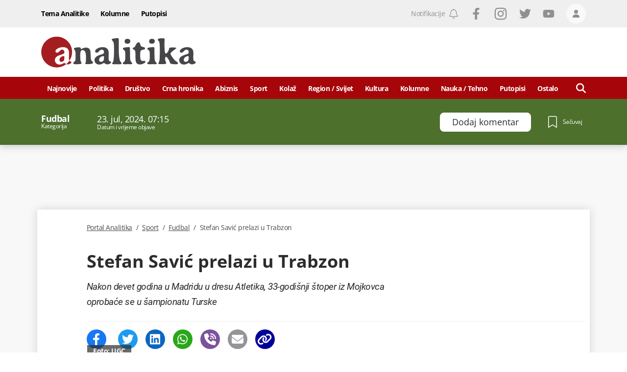

--- FILE ---
content_type: text/html; charset=utf-8
request_url: https://www.google.com/recaptcha/api2/anchor?ar=1&k=6LccJP0UAAAAAH4UFFG_nW_8ouooNCkBYTWHkUb6&co=aHR0cHM6Ly93d3cucG9ydGFsYW5hbGl0aWthLm1lOjQ0Mw..&hl=en&v=N67nZn4AqZkNcbeMu4prBgzg&size=invisible&anchor-ms=20000&execute-ms=30000&cb=fraz1oe8ysjr
body_size: 48828
content:
<!DOCTYPE HTML><html dir="ltr" lang="en"><head><meta http-equiv="Content-Type" content="text/html; charset=UTF-8">
<meta http-equiv="X-UA-Compatible" content="IE=edge">
<title>reCAPTCHA</title>
<style type="text/css">
/* cyrillic-ext */
@font-face {
  font-family: 'Roboto';
  font-style: normal;
  font-weight: 400;
  font-stretch: 100%;
  src: url(//fonts.gstatic.com/s/roboto/v48/KFO7CnqEu92Fr1ME7kSn66aGLdTylUAMa3GUBHMdazTgWw.woff2) format('woff2');
  unicode-range: U+0460-052F, U+1C80-1C8A, U+20B4, U+2DE0-2DFF, U+A640-A69F, U+FE2E-FE2F;
}
/* cyrillic */
@font-face {
  font-family: 'Roboto';
  font-style: normal;
  font-weight: 400;
  font-stretch: 100%;
  src: url(//fonts.gstatic.com/s/roboto/v48/KFO7CnqEu92Fr1ME7kSn66aGLdTylUAMa3iUBHMdazTgWw.woff2) format('woff2');
  unicode-range: U+0301, U+0400-045F, U+0490-0491, U+04B0-04B1, U+2116;
}
/* greek-ext */
@font-face {
  font-family: 'Roboto';
  font-style: normal;
  font-weight: 400;
  font-stretch: 100%;
  src: url(//fonts.gstatic.com/s/roboto/v48/KFO7CnqEu92Fr1ME7kSn66aGLdTylUAMa3CUBHMdazTgWw.woff2) format('woff2');
  unicode-range: U+1F00-1FFF;
}
/* greek */
@font-face {
  font-family: 'Roboto';
  font-style: normal;
  font-weight: 400;
  font-stretch: 100%;
  src: url(//fonts.gstatic.com/s/roboto/v48/KFO7CnqEu92Fr1ME7kSn66aGLdTylUAMa3-UBHMdazTgWw.woff2) format('woff2');
  unicode-range: U+0370-0377, U+037A-037F, U+0384-038A, U+038C, U+038E-03A1, U+03A3-03FF;
}
/* math */
@font-face {
  font-family: 'Roboto';
  font-style: normal;
  font-weight: 400;
  font-stretch: 100%;
  src: url(//fonts.gstatic.com/s/roboto/v48/KFO7CnqEu92Fr1ME7kSn66aGLdTylUAMawCUBHMdazTgWw.woff2) format('woff2');
  unicode-range: U+0302-0303, U+0305, U+0307-0308, U+0310, U+0312, U+0315, U+031A, U+0326-0327, U+032C, U+032F-0330, U+0332-0333, U+0338, U+033A, U+0346, U+034D, U+0391-03A1, U+03A3-03A9, U+03B1-03C9, U+03D1, U+03D5-03D6, U+03F0-03F1, U+03F4-03F5, U+2016-2017, U+2034-2038, U+203C, U+2040, U+2043, U+2047, U+2050, U+2057, U+205F, U+2070-2071, U+2074-208E, U+2090-209C, U+20D0-20DC, U+20E1, U+20E5-20EF, U+2100-2112, U+2114-2115, U+2117-2121, U+2123-214F, U+2190, U+2192, U+2194-21AE, U+21B0-21E5, U+21F1-21F2, U+21F4-2211, U+2213-2214, U+2216-22FF, U+2308-230B, U+2310, U+2319, U+231C-2321, U+2336-237A, U+237C, U+2395, U+239B-23B7, U+23D0, U+23DC-23E1, U+2474-2475, U+25AF, U+25B3, U+25B7, U+25BD, U+25C1, U+25CA, U+25CC, U+25FB, U+266D-266F, U+27C0-27FF, U+2900-2AFF, U+2B0E-2B11, U+2B30-2B4C, U+2BFE, U+3030, U+FF5B, U+FF5D, U+1D400-1D7FF, U+1EE00-1EEFF;
}
/* symbols */
@font-face {
  font-family: 'Roboto';
  font-style: normal;
  font-weight: 400;
  font-stretch: 100%;
  src: url(//fonts.gstatic.com/s/roboto/v48/KFO7CnqEu92Fr1ME7kSn66aGLdTylUAMaxKUBHMdazTgWw.woff2) format('woff2');
  unicode-range: U+0001-000C, U+000E-001F, U+007F-009F, U+20DD-20E0, U+20E2-20E4, U+2150-218F, U+2190, U+2192, U+2194-2199, U+21AF, U+21E6-21F0, U+21F3, U+2218-2219, U+2299, U+22C4-22C6, U+2300-243F, U+2440-244A, U+2460-24FF, U+25A0-27BF, U+2800-28FF, U+2921-2922, U+2981, U+29BF, U+29EB, U+2B00-2BFF, U+4DC0-4DFF, U+FFF9-FFFB, U+10140-1018E, U+10190-1019C, U+101A0, U+101D0-101FD, U+102E0-102FB, U+10E60-10E7E, U+1D2C0-1D2D3, U+1D2E0-1D37F, U+1F000-1F0FF, U+1F100-1F1AD, U+1F1E6-1F1FF, U+1F30D-1F30F, U+1F315, U+1F31C, U+1F31E, U+1F320-1F32C, U+1F336, U+1F378, U+1F37D, U+1F382, U+1F393-1F39F, U+1F3A7-1F3A8, U+1F3AC-1F3AF, U+1F3C2, U+1F3C4-1F3C6, U+1F3CA-1F3CE, U+1F3D4-1F3E0, U+1F3ED, U+1F3F1-1F3F3, U+1F3F5-1F3F7, U+1F408, U+1F415, U+1F41F, U+1F426, U+1F43F, U+1F441-1F442, U+1F444, U+1F446-1F449, U+1F44C-1F44E, U+1F453, U+1F46A, U+1F47D, U+1F4A3, U+1F4B0, U+1F4B3, U+1F4B9, U+1F4BB, U+1F4BF, U+1F4C8-1F4CB, U+1F4D6, U+1F4DA, U+1F4DF, U+1F4E3-1F4E6, U+1F4EA-1F4ED, U+1F4F7, U+1F4F9-1F4FB, U+1F4FD-1F4FE, U+1F503, U+1F507-1F50B, U+1F50D, U+1F512-1F513, U+1F53E-1F54A, U+1F54F-1F5FA, U+1F610, U+1F650-1F67F, U+1F687, U+1F68D, U+1F691, U+1F694, U+1F698, U+1F6AD, U+1F6B2, U+1F6B9-1F6BA, U+1F6BC, U+1F6C6-1F6CF, U+1F6D3-1F6D7, U+1F6E0-1F6EA, U+1F6F0-1F6F3, U+1F6F7-1F6FC, U+1F700-1F7FF, U+1F800-1F80B, U+1F810-1F847, U+1F850-1F859, U+1F860-1F887, U+1F890-1F8AD, U+1F8B0-1F8BB, U+1F8C0-1F8C1, U+1F900-1F90B, U+1F93B, U+1F946, U+1F984, U+1F996, U+1F9E9, U+1FA00-1FA6F, U+1FA70-1FA7C, U+1FA80-1FA89, U+1FA8F-1FAC6, U+1FACE-1FADC, U+1FADF-1FAE9, U+1FAF0-1FAF8, U+1FB00-1FBFF;
}
/* vietnamese */
@font-face {
  font-family: 'Roboto';
  font-style: normal;
  font-weight: 400;
  font-stretch: 100%;
  src: url(//fonts.gstatic.com/s/roboto/v48/KFO7CnqEu92Fr1ME7kSn66aGLdTylUAMa3OUBHMdazTgWw.woff2) format('woff2');
  unicode-range: U+0102-0103, U+0110-0111, U+0128-0129, U+0168-0169, U+01A0-01A1, U+01AF-01B0, U+0300-0301, U+0303-0304, U+0308-0309, U+0323, U+0329, U+1EA0-1EF9, U+20AB;
}
/* latin-ext */
@font-face {
  font-family: 'Roboto';
  font-style: normal;
  font-weight: 400;
  font-stretch: 100%;
  src: url(//fonts.gstatic.com/s/roboto/v48/KFO7CnqEu92Fr1ME7kSn66aGLdTylUAMa3KUBHMdazTgWw.woff2) format('woff2');
  unicode-range: U+0100-02BA, U+02BD-02C5, U+02C7-02CC, U+02CE-02D7, U+02DD-02FF, U+0304, U+0308, U+0329, U+1D00-1DBF, U+1E00-1E9F, U+1EF2-1EFF, U+2020, U+20A0-20AB, U+20AD-20C0, U+2113, U+2C60-2C7F, U+A720-A7FF;
}
/* latin */
@font-face {
  font-family: 'Roboto';
  font-style: normal;
  font-weight: 400;
  font-stretch: 100%;
  src: url(//fonts.gstatic.com/s/roboto/v48/KFO7CnqEu92Fr1ME7kSn66aGLdTylUAMa3yUBHMdazQ.woff2) format('woff2');
  unicode-range: U+0000-00FF, U+0131, U+0152-0153, U+02BB-02BC, U+02C6, U+02DA, U+02DC, U+0304, U+0308, U+0329, U+2000-206F, U+20AC, U+2122, U+2191, U+2193, U+2212, U+2215, U+FEFF, U+FFFD;
}
/* cyrillic-ext */
@font-face {
  font-family: 'Roboto';
  font-style: normal;
  font-weight: 500;
  font-stretch: 100%;
  src: url(//fonts.gstatic.com/s/roboto/v48/KFO7CnqEu92Fr1ME7kSn66aGLdTylUAMa3GUBHMdazTgWw.woff2) format('woff2');
  unicode-range: U+0460-052F, U+1C80-1C8A, U+20B4, U+2DE0-2DFF, U+A640-A69F, U+FE2E-FE2F;
}
/* cyrillic */
@font-face {
  font-family: 'Roboto';
  font-style: normal;
  font-weight: 500;
  font-stretch: 100%;
  src: url(//fonts.gstatic.com/s/roboto/v48/KFO7CnqEu92Fr1ME7kSn66aGLdTylUAMa3iUBHMdazTgWw.woff2) format('woff2');
  unicode-range: U+0301, U+0400-045F, U+0490-0491, U+04B0-04B1, U+2116;
}
/* greek-ext */
@font-face {
  font-family: 'Roboto';
  font-style: normal;
  font-weight: 500;
  font-stretch: 100%;
  src: url(//fonts.gstatic.com/s/roboto/v48/KFO7CnqEu92Fr1ME7kSn66aGLdTylUAMa3CUBHMdazTgWw.woff2) format('woff2');
  unicode-range: U+1F00-1FFF;
}
/* greek */
@font-face {
  font-family: 'Roboto';
  font-style: normal;
  font-weight: 500;
  font-stretch: 100%;
  src: url(//fonts.gstatic.com/s/roboto/v48/KFO7CnqEu92Fr1ME7kSn66aGLdTylUAMa3-UBHMdazTgWw.woff2) format('woff2');
  unicode-range: U+0370-0377, U+037A-037F, U+0384-038A, U+038C, U+038E-03A1, U+03A3-03FF;
}
/* math */
@font-face {
  font-family: 'Roboto';
  font-style: normal;
  font-weight: 500;
  font-stretch: 100%;
  src: url(//fonts.gstatic.com/s/roboto/v48/KFO7CnqEu92Fr1ME7kSn66aGLdTylUAMawCUBHMdazTgWw.woff2) format('woff2');
  unicode-range: U+0302-0303, U+0305, U+0307-0308, U+0310, U+0312, U+0315, U+031A, U+0326-0327, U+032C, U+032F-0330, U+0332-0333, U+0338, U+033A, U+0346, U+034D, U+0391-03A1, U+03A3-03A9, U+03B1-03C9, U+03D1, U+03D5-03D6, U+03F0-03F1, U+03F4-03F5, U+2016-2017, U+2034-2038, U+203C, U+2040, U+2043, U+2047, U+2050, U+2057, U+205F, U+2070-2071, U+2074-208E, U+2090-209C, U+20D0-20DC, U+20E1, U+20E5-20EF, U+2100-2112, U+2114-2115, U+2117-2121, U+2123-214F, U+2190, U+2192, U+2194-21AE, U+21B0-21E5, U+21F1-21F2, U+21F4-2211, U+2213-2214, U+2216-22FF, U+2308-230B, U+2310, U+2319, U+231C-2321, U+2336-237A, U+237C, U+2395, U+239B-23B7, U+23D0, U+23DC-23E1, U+2474-2475, U+25AF, U+25B3, U+25B7, U+25BD, U+25C1, U+25CA, U+25CC, U+25FB, U+266D-266F, U+27C0-27FF, U+2900-2AFF, U+2B0E-2B11, U+2B30-2B4C, U+2BFE, U+3030, U+FF5B, U+FF5D, U+1D400-1D7FF, U+1EE00-1EEFF;
}
/* symbols */
@font-face {
  font-family: 'Roboto';
  font-style: normal;
  font-weight: 500;
  font-stretch: 100%;
  src: url(//fonts.gstatic.com/s/roboto/v48/KFO7CnqEu92Fr1ME7kSn66aGLdTylUAMaxKUBHMdazTgWw.woff2) format('woff2');
  unicode-range: U+0001-000C, U+000E-001F, U+007F-009F, U+20DD-20E0, U+20E2-20E4, U+2150-218F, U+2190, U+2192, U+2194-2199, U+21AF, U+21E6-21F0, U+21F3, U+2218-2219, U+2299, U+22C4-22C6, U+2300-243F, U+2440-244A, U+2460-24FF, U+25A0-27BF, U+2800-28FF, U+2921-2922, U+2981, U+29BF, U+29EB, U+2B00-2BFF, U+4DC0-4DFF, U+FFF9-FFFB, U+10140-1018E, U+10190-1019C, U+101A0, U+101D0-101FD, U+102E0-102FB, U+10E60-10E7E, U+1D2C0-1D2D3, U+1D2E0-1D37F, U+1F000-1F0FF, U+1F100-1F1AD, U+1F1E6-1F1FF, U+1F30D-1F30F, U+1F315, U+1F31C, U+1F31E, U+1F320-1F32C, U+1F336, U+1F378, U+1F37D, U+1F382, U+1F393-1F39F, U+1F3A7-1F3A8, U+1F3AC-1F3AF, U+1F3C2, U+1F3C4-1F3C6, U+1F3CA-1F3CE, U+1F3D4-1F3E0, U+1F3ED, U+1F3F1-1F3F3, U+1F3F5-1F3F7, U+1F408, U+1F415, U+1F41F, U+1F426, U+1F43F, U+1F441-1F442, U+1F444, U+1F446-1F449, U+1F44C-1F44E, U+1F453, U+1F46A, U+1F47D, U+1F4A3, U+1F4B0, U+1F4B3, U+1F4B9, U+1F4BB, U+1F4BF, U+1F4C8-1F4CB, U+1F4D6, U+1F4DA, U+1F4DF, U+1F4E3-1F4E6, U+1F4EA-1F4ED, U+1F4F7, U+1F4F9-1F4FB, U+1F4FD-1F4FE, U+1F503, U+1F507-1F50B, U+1F50D, U+1F512-1F513, U+1F53E-1F54A, U+1F54F-1F5FA, U+1F610, U+1F650-1F67F, U+1F687, U+1F68D, U+1F691, U+1F694, U+1F698, U+1F6AD, U+1F6B2, U+1F6B9-1F6BA, U+1F6BC, U+1F6C6-1F6CF, U+1F6D3-1F6D7, U+1F6E0-1F6EA, U+1F6F0-1F6F3, U+1F6F7-1F6FC, U+1F700-1F7FF, U+1F800-1F80B, U+1F810-1F847, U+1F850-1F859, U+1F860-1F887, U+1F890-1F8AD, U+1F8B0-1F8BB, U+1F8C0-1F8C1, U+1F900-1F90B, U+1F93B, U+1F946, U+1F984, U+1F996, U+1F9E9, U+1FA00-1FA6F, U+1FA70-1FA7C, U+1FA80-1FA89, U+1FA8F-1FAC6, U+1FACE-1FADC, U+1FADF-1FAE9, U+1FAF0-1FAF8, U+1FB00-1FBFF;
}
/* vietnamese */
@font-face {
  font-family: 'Roboto';
  font-style: normal;
  font-weight: 500;
  font-stretch: 100%;
  src: url(//fonts.gstatic.com/s/roboto/v48/KFO7CnqEu92Fr1ME7kSn66aGLdTylUAMa3OUBHMdazTgWw.woff2) format('woff2');
  unicode-range: U+0102-0103, U+0110-0111, U+0128-0129, U+0168-0169, U+01A0-01A1, U+01AF-01B0, U+0300-0301, U+0303-0304, U+0308-0309, U+0323, U+0329, U+1EA0-1EF9, U+20AB;
}
/* latin-ext */
@font-face {
  font-family: 'Roboto';
  font-style: normal;
  font-weight: 500;
  font-stretch: 100%;
  src: url(//fonts.gstatic.com/s/roboto/v48/KFO7CnqEu92Fr1ME7kSn66aGLdTylUAMa3KUBHMdazTgWw.woff2) format('woff2');
  unicode-range: U+0100-02BA, U+02BD-02C5, U+02C7-02CC, U+02CE-02D7, U+02DD-02FF, U+0304, U+0308, U+0329, U+1D00-1DBF, U+1E00-1E9F, U+1EF2-1EFF, U+2020, U+20A0-20AB, U+20AD-20C0, U+2113, U+2C60-2C7F, U+A720-A7FF;
}
/* latin */
@font-face {
  font-family: 'Roboto';
  font-style: normal;
  font-weight: 500;
  font-stretch: 100%;
  src: url(//fonts.gstatic.com/s/roboto/v48/KFO7CnqEu92Fr1ME7kSn66aGLdTylUAMa3yUBHMdazQ.woff2) format('woff2');
  unicode-range: U+0000-00FF, U+0131, U+0152-0153, U+02BB-02BC, U+02C6, U+02DA, U+02DC, U+0304, U+0308, U+0329, U+2000-206F, U+20AC, U+2122, U+2191, U+2193, U+2212, U+2215, U+FEFF, U+FFFD;
}
/* cyrillic-ext */
@font-face {
  font-family: 'Roboto';
  font-style: normal;
  font-weight: 900;
  font-stretch: 100%;
  src: url(//fonts.gstatic.com/s/roboto/v48/KFO7CnqEu92Fr1ME7kSn66aGLdTylUAMa3GUBHMdazTgWw.woff2) format('woff2');
  unicode-range: U+0460-052F, U+1C80-1C8A, U+20B4, U+2DE0-2DFF, U+A640-A69F, U+FE2E-FE2F;
}
/* cyrillic */
@font-face {
  font-family: 'Roboto';
  font-style: normal;
  font-weight: 900;
  font-stretch: 100%;
  src: url(//fonts.gstatic.com/s/roboto/v48/KFO7CnqEu92Fr1ME7kSn66aGLdTylUAMa3iUBHMdazTgWw.woff2) format('woff2');
  unicode-range: U+0301, U+0400-045F, U+0490-0491, U+04B0-04B1, U+2116;
}
/* greek-ext */
@font-face {
  font-family: 'Roboto';
  font-style: normal;
  font-weight: 900;
  font-stretch: 100%;
  src: url(//fonts.gstatic.com/s/roboto/v48/KFO7CnqEu92Fr1ME7kSn66aGLdTylUAMa3CUBHMdazTgWw.woff2) format('woff2');
  unicode-range: U+1F00-1FFF;
}
/* greek */
@font-face {
  font-family: 'Roboto';
  font-style: normal;
  font-weight: 900;
  font-stretch: 100%;
  src: url(//fonts.gstatic.com/s/roboto/v48/KFO7CnqEu92Fr1ME7kSn66aGLdTylUAMa3-UBHMdazTgWw.woff2) format('woff2');
  unicode-range: U+0370-0377, U+037A-037F, U+0384-038A, U+038C, U+038E-03A1, U+03A3-03FF;
}
/* math */
@font-face {
  font-family: 'Roboto';
  font-style: normal;
  font-weight: 900;
  font-stretch: 100%;
  src: url(//fonts.gstatic.com/s/roboto/v48/KFO7CnqEu92Fr1ME7kSn66aGLdTylUAMawCUBHMdazTgWw.woff2) format('woff2');
  unicode-range: U+0302-0303, U+0305, U+0307-0308, U+0310, U+0312, U+0315, U+031A, U+0326-0327, U+032C, U+032F-0330, U+0332-0333, U+0338, U+033A, U+0346, U+034D, U+0391-03A1, U+03A3-03A9, U+03B1-03C9, U+03D1, U+03D5-03D6, U+03F0-03F1, U+03F4-03F5, U+2016-2017, U+2034-2038, U+203C, U+2040, U+2043, U+2047, U+2050, U+2057, U+205F, U+2070-2071, U+2074-208E, U+2090-209C, U+20D0-20DC, U+20E1, U+20E5-20EF, U+2100-2112, U+2114-2115, U+2117-2121, U+2123-214F, U+2190, U+2192, U+2194-21AE, U+21B0-21E5, U+21F1-21F2, U+21F4-2211, U+2213-2214, U+2216-22FF, U+2308-230B, U+2310, U+2319, U+231C-2321, U+2336-237A, U+237C, U+2395, U+239B-23B7, U+23D0, U+23DC-23E1, U+2474-2475, U+25AF, U+25B3, U+25B7, U+25BD, U+25C1, U+25CA, U+25CC, U+25FB, U+266D-266F, U+27C0-27FF, U+2900-2AFF, U+2B0E-2B11, U+2B30-2B4C, U+2BFE, U+3030, U+FF5B, U+FF5D, U+1D400-1D7FF, U+1EE00-1EEFF;
}
/* symbols */
@font-face {
  font-family: 'Roboto';
  font-style: normal;
  font-weight: 900;
  font-stretch: 100%;
  src: url(//fonts.gstatic.com/s/roboto/v48/KFO7CnqEu92Fr1ME7kSn66aGLdTylUAMaxKUBHMdazTgWw.woff2) format('woff2');
  unicode-range: U+0001-000C, U+000E-001F, U+007F-009F, U+20DD-20E0, U+20E2-20E4, U+2150-218F, U+2190, U+2192, U+2194-2199, U+21AF, U+21E6-21F0, U+21F3, U+2218-2219, U+2299, U+22C4-22C6, U+2300-243F, U+2440-244A, U+2460-24FF, U+25A0-27BF, U+2800-28FF, U+2921-2922, U+2981, U+29BF, U+29EB, U+2B00-2BFF, U+4DC0-4DFF, U+FFF9-FFFB, U+10140-1018E, U+10190-1019C, U+101A0, U+101D0-101FD, U+102E0-102FB, U+10E60-10E7E, U+1D2C0-1D2D3, U+1D2E0-1D37F, U+1F000-1F0FF, U+1F100-1F1AD, U+1F1E6-1F1FF, U+1F30D-1F30F, U+1F315, U+1F31C, U+1F31E, U+1F320-1F32C, U+1F336, U+1F378, U+1F37D, U+1F382, U+1F393-1F39F, U+1F3A7-1F3A8, U+1F3AC-1F3AF, U+1F3C2, U+1F3C4-1F3C6, U+1F3CA-1F3CE, U+1F3D4-1F3E0, U+1F3ED, U+1F3F1-1F3F3, U+1F3F5-1F3F7, U+1F408, U+1F415, U+1F41F, U+1F426, U+1F43F, U+1F441-1F442, U+1F444, U+1F446-1F449, U+1F44C-1F44E, U+1F453, U+1F46A, U+1F47D, U+1F4A3, U+1F4B0, U+1F4B3, U+1F4B9, U+1F4BB, U+1F4BF, U+1F4C8-1F4CB, U+1F4D6, U+1F4DA, U+1F4DF, U+1F4E3-1F4E6, U+1F4EA-1F4ED, U+1F4F7, U+1F4F9-1F4FB, U+1F4FD-1F4FE, U+1F503, U+1F507-1F50B, U+1F50D, U+1F512-1F513, U+1F53E-1F54A, U+1F54F-1F5FA, U+1F610, U+1F650-1F67F, U+1F687, U+1F68D, U+1F691, U+1F694, U+1F698, U+1F6AD, U+1F6B2, U+1F6B9-1F6BA, U+1F6BC, U+1F6C6-1F6CF, U+1F6D3-1F6D7, U+1F6E0-1F6EA, U+1F6F0-1F6F3, U+1F6F7-1F6FC, U+1F700-1F7FF, U+1F800-1F80B, U+1F810-1F847, U+1F850-1F859, U+1F860-1F887, U+1F890-1F8AD, U+1F8B0-1F8BB, U+1F8C0-1F8C1, U+1F900-1F90B, U+1F93B, U+1F946, U+1F984, U+1F996, U+1F9E9, U+1FA00-1FA6F, U+1FA70-1FA7C, U+1FA80-1FA89, U+1FA8F-1FAC6, U+1FACE-1FADC, U+1FADF-1FAE9, U+1FAF0-1FAF8, U+1FB00-1FBFF;
}
/* vietnamese */
@font-face {
  font-family: 'Roboto';
  font-style: normal;
  font-weight: 900;
  font-stretch: 100%;
  src: url(//fonts.gstatic.com/s/roboto/v48/KFO7CnqEu92Fr1ME7kSn66aGLdTylUAMa3OUBHMdazTgWw.woff2) format('woff2');
  unicode-range: U+0102-0103, U+0110-0111, U+0128-0129, U+0168-0169, U+01A0-01A1, U+01AF-01B0, U+0300-0301, U+0303-0304, U+0308-0309, U+0323, U+0329, U+1EA0-1EF9, U+20AB;
}
/* latin-ext */
@font-face {
  font-family: 'Roboto';
  font-style: normal;
  font-weight: 900;
  font-stretch: 100%;
  src: url(//fonts.gstatic.com/s/roboto/v48/KFO7CnqEu92Fr1ME7kSn66aGLdTylUAMa3KUBHMdazTgWw.woff2) format('woff2');
  unicode-range: U+0100-02BA, U+02BD-02C5, U+02C7-02CC, U+02CE-02D7, U+02DD-02FF, U+0304, U+0308, U+0329, U+1D00-1DBF, U+1E00-1E9F, U+1EF2-1EFF, U+2020, U+20A0-20AB, U+20AD-20C0, U+2113, U+2C60-2C7F, U+A720-A7FF;
}
/* latin */
@font-face {
  font-family: 'Roboto';
  font-style: normal;
  font-weight: 900;
  font-stretch: 100%;
  src: url(//fonts.gstatic.com/s/roboto/v48/KFO7CnqEu92Fr1ME7kSn66aGLdTylUAMa3yUBHMdazQ.woff2) format('woff2');
  unicode-range: U+0000-00FF, U+0131, U+0152-0153, U+02BB-02BC, U+02C6, U+02DA, U+02DC, U+0304, U+0308, U+0329, U+2000-206F, U+20AC, U+2122, U+2191, U+2193, U+2212, U+2215, U+FEFF, U+FFFD;
}

</style>
<link rel="stylesheet" type="text/css" href="https://www.gstatic.com/recaptcha/releases/N67nZn4AqZkNcbeMu4prBgzg/styles__ltr.css">
<script nonce="NWrr4yP3adT3SY2IORWtGw" type="text/javascript">window['__recaptcha_api'] = 'https://www.google.com/recaptcha/api2/';</script>
<script type="text/javascript" src="https://www.gstatic.com/recaptcha/releases/N67nZn4AqZkNcbeMu4prBgzg/recaptcha__en.js" nonce="NWrr4yP3adT3SY2IORWtGw">
      
    </script></head>
<body><div id="rc-anchor-alert" class="rc-anchor-alert"></div>
<input type="hidden" id="recaptcha-token" value="[base64]">
<script type="text/javascript" nonce="NWrr4yP3adT3SY2IORWtGw">
      recaptcha.anchor.Main.init("[\x22ainput\x22,[\x22bgdata\x22,\x22\x22,\[base64]/[base64]/[base64]/ZyhXLGgpOnEoW04sMjEsbF0sVywwKSxoKSxmYWxzZSxmYWxzZSl9Y2F0Y2goayl7RygzNTgsVyk/[base64]/[base64]/[base64]/[base64]/[base64]/[base64]/[base64]/bmV3IEJbT10oRFswXSk6dz09Mj9uZXcgQltPXShEWzBdLERbMV0pOnc9PTM/bmV3IEJbT10oRFswXSxEWzFdLERbMl0pOnc9PTQ/[base64]/[base64]/[base64]/[base64]/[base64]\\u003d\x22,\[base64]\\u003d\x22,\x22wrMXMMOyI8OYw5nDrGDCpsOEwqHDu1DDpD0pb8O4ScK2ScKhw5gZwpXDoic7FsO2w4nCglc+G8OtworDu8OQL8Knw53DlsO4w41pak9WwooHA8KNw5rDsiwgwqvDnnTCowLDtsKPw6kPZ8K8wp9SJjdFw53DpFdKTWUiZ8KXUcOkZBTChn/CqGsrICEUw7jChUIJI8KyH8O1ZC/DpU5TC8Ktw7MsRcOlwqVyfMKxwrTCg2YdQl9RHDsNFMK4w7TDrsKwfMKsw5lzw5HCvDTCpgJNw5/CjHrCjsKWwooNwrHDmnXCplJvwpgEw7TDvBMXwoQrw5/CrUvCvQ1FMW5QWTh5wq3Cp8OLIMKTfCABXMOTwp/CmsOsw4fCrsOTwrQ/PSnDgxUZw5AAR8OfwpHDsFzDncK3w5Qkw5HCgcKPaAHCtcKiw4XDuWkrOHXChMODwpZnCFlCdMOcw7TCgMOTGFoJwq/Cv8Oew7bCqMKlwrQhGMO7bcOaw4Mcw7jDnHx/dw5xFcOYbmHCv8OyZGB8w6DCksKZw553NQHCoh7Cq8OlKsOteRnCnzNqw5ggNlXDkMOaZMK5A0xaTMKDHFNDwrI8w77CnMOFQzTCt2pJw63DlsOTwrM6wp3DrsOWwpjDoVvDsRxJwrTCr8OYwpIHCW1lw6Fgw6YHw6PCtlNhaVHCqQbDiTh7Jhw/DcOOW2kAwq90fzx9XS/[base64]/[base64]/Di0kgw4pLCDIrUC9CwrFhw4LClQLDswHCjUt3w58mwpA3w4lvX8KoE1fDlkjDmsKYwo5HJHNowq/[base64]/CqsKhw4ATGsOeWWNcUi3Dq8OFwppHLEvCiMKIwrwPTTVYwr0ID0rDowfCgXIcwoDDs3XClsKPMMKiw78Lw5YCBTYueCtEw7XDqwlhw43CgC7CqTRdRz3CtcO9bF3Cp8ORasOWwrI+wr/CuEdtwqIswqsIw5XCm8OzXU3CosKNw5TDshTDsMOZw4/DvsK6QcKPw6DCugMsAsO8w6BLLk43wqjDrhfDnw0jJE7CkCfDrQwBIMOUAikKwqUjw4Nlwq/[base64]/Dr1rDhsK0RDzDrUkhw5XCs8OCwqfCiXNMwr1qAm/DnHR3w7zCkMKVGsOScwE0BF/DpRPCtMOgwrzDvsOpwpPDn8O0woNgw4nDpsO+QQZiwpNOwrfCsn/[base64]/YMOqwosvKcOzwoonw4R/bcKpdHY3B8KRNsK3Un4Cw5Z5X33DlcO5G8KRw47CijrDkEjCo8Ogw6zDpnJgTMOmw6XCl8OhRsOiwpZXwoTDncO8QsK/ZsOfw4DDhMObAGAnw7ooHcKrM8Ogw5fDscKZLBRcZsKgbcO6w48YwpTDicOYHMKOX8K0Im3DqcKbwrxwbMKtABZIO8O9w41zwoAJccOOH8OawqpMwoYgw7bDqsOSSi7DocOIwrk9OBLDpsOQNMO7ZUvCoWHCvMOZRFQFLsKNGsK/JhsEcsOxD8OkaMKaAsOyMCUoLX4pacO3DyoATADDkXAvw5lQXy9RY8OYZ1vCkX5xw50ow5hxeFBpw6jCo8KCS0ZNwr1kw75+w4rDihnDrXnDp8KqQCjCoVPCk8OMKcKKw5woVcKPOzHDscKyw7/DsGnDmnrDq2Q/w6DCv1jDrsOEacO1C2dEHmjChMKWwqRjw799w5JKw7fDusKkL8K0cMKww7RMT1B2bcOUd3MOwpUNPU4nwoVKwqRialoVLQ4MwojDnjfCnH7Dh8OPw69iw4fCukPDncO/ZibDnmJiw6HCqxF9PAPCngAUwrvCo3hhwo/Cq8OAwpbCognCvRrCvVZnZSIOw5/CgBI9wqrCjMK9worDnXcbwoshOCDCizFiwrjDpMOiM3PCp8OlZknCrzDCrcOqw5jCn8KqwovDgcKXC3XChsK0LDMcIMKewqLCgwQIZFocNMKSL8K5REfCpELClMOAeyzCusKsacO4eMKowopjGsOLPMOPFzNWM8KiwqJgT1PCu8OedMOdGcOZCW/[base64]/DvsO1NMKiw4HCvMKuwrbDq8Ocwq8fwpoGwpXCnA0TM0gFCcKXw4puw5ZKwqk2wqXCssO+B8KYB8KUTEBKf2gTwrZHdsK1FMKYD8KFw6ErwoAlw7vCsU9lQMO7wqfDtcOnwqsbwq7Cs1TDl8KDRcK+BAElc37ClcONw5vDt8KMwo7CrzrChXUQwpVHdMK/wq/DhhXCq8KWTcKNcxTDtsO0cWt4wprDssKPTW/[base64]/[base64]/Hnocw5LDt8KYw4NtH8OLW8Kzwpoxw707aMOSw5URw7TDhcO0EhfDrcO/w4g6w5c/w6zCo8K4M2hLAcOKMsKoCVbDiATDjsK8wocmwo9DwrbChkgcQl7Cg8KIwpzDlMKQw6XCiyQSFmgew5clw47DuUQ1I2PCt2XDk8O6w5zDthLClcO0L07CqsK+WT/Dj8O+wo0hesOLwrTCvlbDu8K7GMOeYsOLwrXDlFXCjcKga8O/w5jDqgF0w451aMKHwqbDm1h8wqwwwoHDnV3DqiZXw5nCqjnCgiUcDsKwIRjCmXVfFcK5CCQCJsOdS8K4VlTChwHDqsKAXFIIwqoGwoUlQ8Kew7LCqsKfFV7Cj8OWw4g+w5oDwrtQXTrCpcKkwqA0wp7CrT/CtxjCnsO/JsKGdiJjWWhww7XDoz4aw6/[base64]/wrvDjTXClXTDhcK+woLDssKFKB/Dg8KDD2pJw6fChwkNwqY0eSNYw4DDkcOKw7PDtsKId8KBwpbCpcOAXsO5fcOdGMONwpoxTMODEMK/EMO8M3HCqVDCrW/CpsOaGyrCvMKlWQHDncODOMK1UsKiIsOywrHDghXDgsKxwoIyTsO9KMO9QRkKJ8O2woLChsK2w4YxwrvDmwHCgsO/ICHDssKQWX87w5fDvsKGwqJHw4DCuzfDhsOyw51BwoXCn8KJHcK0w7U3W2orCy7Ds8OwSsORwqnCnC3CnsOWwr3CpsOkwrDDsSY3AiHCnxHCmlUkAixjwoE0EsK7F0xyw7/CnAvDjHvCosK+GsKSwrknUcOzwqbCkkvDryIuw7bCh8KPJS4bwpnCsl5nd8KzKFPDgMOlYsORwosdwrlQwoofw7PDtz/Cm8KIw5Mnw4nDk8Kaw4R8QxvCoDvCvcO/w5dnw6fChVzDgMOowpXCujgFesKfwpNfw5AHw7FmQVvDulhMcDzCv8KAwo7Cjlxuw7osw5UgwqvCkcO1WsKRIWHDssO0w6vDt8OTC8KcTyHDljRgRMKWNXhkw6/DlxbDg8OBwo9IJDcqw6daw6TCt8O0wp7DicOyw5M1IMKDw4lEwrHCt8O2AsO4w7IYUkTCkiLCucOmwqPDqgIgwrd1fcKWwqDDhsKDCsOaw6pdw43CtVMPOSopImo1BHXCk8O6wpZ/[base64]/[base64]/[base64]/[base64]/wofCqMOCOcKtwqIvwoLDjAvDgMOKHgtAGcOPwrUnTXE5w6EMf24nHsOGJcO2w5HDtcOHIT4SOz9mDMK8w4MewpZFOjPDjDgpw5/[base64]/CtcO+QcKyPngKwqpCwqBgFcKJTsOZw7vDpsKFw63Dgi0lGcK6HXnCvXxUTBJcw4w5Y24YQ8OONGdER1NOe0NHaAYtMcO0BE91wpfDoUjDjMKdw6wEw4bDuUDDlThTJcONw4/Coh8rVMKybUzDn8Ofw5wFw5rChChXwqPCicKjw7XCosODY8KBwp7Diw5oGcOFw4hxwrA5w79BLRRnG248acK/wofDncO/NcOPwq7CvHYHw6LClEAkwrtKw6Qzw708ScOVNMO2wrQaRsOswpYzQBR/wqQUNkRuw7YdfsK6wrnDlDXDtsKIwrbCsy3CsibDksO/[base64]/[base64]/[base64]/w741OsOmHkPDvGJSwpsRbcOTMz1dYcObwrJtSV7CpnPDm1bCgTTCoDZuwqsAw4LDpxHCqAoXwolQw73CsTPDmcO7V0PCrE3Ci8OFwpDDr8KKDU/DjMKmw4UNw4HDucK7w73Ctj9sFQ8CwpFuw7AmES/CmxgBw4zCjsOpDRoeAsOdwoTCqHgQwoBsAMOJwpQaG2/Cql/[base64]/KxBbf8O1AsOoA8KoacKtwrIfBcOSBMOPdRzDicKbKlHCgi3CmMKNccOPSzhcVcK8flLCjcOEZcKnw5N0Z8K/bUfCuEwBR8KCwoPDv1PDhMK7Ey4eWCbChioOw6ocZcOqw6fDkCxQwrxAwr/DmSbCtFPCq2LDssKdwqV+J8K9AsKTwrxqwoHCui3CtcOPw6HDisKBLcKXU8OUHw03wqHChwrCixXCiXpSw4BVw4jCi8OLw69wOsK7f8O5w4zDjsKmZsKvwpDCnnnCoF3CvR3Cvkt+w718acKqw4tOZ2wAwpHDgGNnWx7DgSXCrMOvaWZ0w47CnBjDmXcxw4hVwo/DjcOfwrp5XcOnIcKZVsOQw6cxw7XCgBwPB8K/G8Kgw7DCm8KnwonCosKaLMKxwojCrcOdw4vCpMKTw60HwpdSZQkWDcKAw7PDhMKuHG98MHgDw54BAifDoMO7Z8KCw7nChcOqw6DDnsONHcOTGT/Du8KNA8OKRiDDs8KvwoR9w4vDm8OXw6nDmh7CoFrDqsK/YAjDslrDjnF7wr7CvMOlw4IPwrDClcK+ScKxwrvCnsKNwrBwf8Kyw4DDgUTCgkfDqT/Drh7DsMKwVMKYworDscOGwqPDgsOEw4DDpXLDucOBD8OUNDLCkMOyf8K8wpksOW1sDMOWYcKsXhwnTBrDocKpwo3Co8OXwr4uw4cnHyrDhGHDn0/DrMOWwo3DnVI3wqBGfQAfw4LDhArDqWVAAmXDsQB0w4bDnwvCjsKOwonDqDnCqMOyw794w6YtwrZjwoDDosOHw7DCnGV0QwNkEUVWwoLCncOiwrbCgMO/w5XDtEDCsgwBbwQvAsKSJlnDihEdwqnCscOaN8OdwrRcGMKpwofCmcKVwqwDw6/[base64]/DmHQxw73DocOOHBbDpMOgIsONflo6XWjCvVV7w75fwrTDmF7Criwuw6LDgsKKP8OdO8Kxwq7DjcKZw7tDWcOFIMK5fy7CoQrDmFg/CSDDs8OcwoM9U2V8w77DilUdVR3CsF03DMKzf3dUw4LCii3CsHonw6dtwqhxGhXDuMKtCG8nIhd/w6bDjDNwwpPDlsKXGw3CssKNwrXDuRfDjCXCv8KSwqHDn8K+w6MRSsOdwrjCiRTCk2XDtU/ClXw8wp97w63DpC/DoyQ/O8KsacKYwotow5AwTjzCq0tow4VMKcKcHjVAw58LwqN7wo9Bw4bCn8Otw4HDtMOTwqwEw5Iuw5HDjcKnB2DCpsOTasK1wpt3FsKEVDprw6Vaw63DlMKsDVBOwpYHw6PCg3cTw7Z5Hg1hecK6HQnCh8K8wp3Dqn/CgiY7WEQZMcKAVcOrwrjDvS4GaVzChcK4OMOHZWptJj5ow4LCu0ooL1wbw6bDj8Kfw59dw7vCoicwX1pTwqjCpnY6wr/DrsKTw4ogw7xzJkTCosKVc8KXwqF/[base64]/[base64]/Dq8KPwpFsYsKZw7N5w59idEU0w4F4An8Yw6zDihTDmsOeH8OkHsO5CnY9RStSwo/CiMOmwp9iRcOhwrM/w5wfw6TCocOZM3NsKlXCtMOGw5vDkEHDq8OWEsKOBsOYbxPCoMKuPMOvGcKHGhvDiAwteF7CtMKYa8Kiw6jDl8K3L8OVw5IFw68cwpjDsAN4ahLDpmzCh2JIEMOYQcKNVMOyOsKwKsK7wpAkw4DDti/Co8OUXMOpwprCq2/CrcOgw5ICXhEUw4sTwp3ChSXCgBzDhx4VEMOIW8O0w45DHsKDw4R/Y2TDkEFKw6rDgQfDkFV6aTDDpMOREsK7E8Klw5o6w71HYsOGFThFw4TDiMOUw6PCsMKkDnNgLsOjb8OWw4DDs8OIA8KHJcKRwqRkYMOzKMO1cMOWGMOoSsO/wpjCnDNEwppTWMKecH0CEsKJwqTDlh3CkAtSw6rDi1bCjcKzw7zDoh7Cs8OWwqDDoMKtIsOzOSLChsOqEMKyHzBgdkhcXyvCk05Dw5vDu1XCvHPCg8O/NsK0QXQcdFDDu8KxwogDKx3DmcOiwrXDrMK2w6EQMcKww4BxTsK4asOTWcOuw7vDmMK+NCjCnBZ6KHwJwrIabcO0eigFa8OFwpnCoMOcwr1ZKMO0woTDujMdw4bDncO/w6DDj8KRwptMw6HCr3jDpT7CgcK0wo3Do8O/wrHCpsKKwr3DjsKvGHkLAcOWw5BMwoYMckPDllHChMKcwqbDpsOIA8KcwpnCi8KDBUp2Rg4xWsKaTsOOwoTDgGPCkEECwpLCi8KCw5XDhiHCpEXDqzLCl1DDv00ww7gEwoUNw7VQwoTDgRQRw4wOw7jCo8OKccOIw5kWaMKew6/[base64]/Dix43V8KjVsOAQGTCu8OYwofDsj7Dt2InI8OUw5nDkcObIR3CpsK0BcO0w4AhQVzDsWkOw5/DoW8gw4xqwqd6wo/CtsK1wo3CsRUywqDDuyAVMcKUPSUWXsOTI0lOwq8QwrE4AhPDtFnCi8Oiw71Zw7bDtMO9w65Bw6NXw5ZfwoPCm8O9QsOGAihqExLClcKywpcFwo7DjcOBwos1SztxYBZlw4pWC8Oow6g2PcKGajYHwp/CrsO+wobDkFN6w7sowpjCqk3CrhNNcsO4w5XDkMKbwpJIMxvDrzvDkMKBwr9VwqQ1w6BWwoQ/wp1zeQ3CiG1xZSUmFMKNTl3Dq8OsO2nCsXZRGmlvw6YgwojCuAtYw6kiJxHCjThhw4fDiwRow4vDqxLCnSZYfcOxw7jDrSYCwoTDvixYw590ZsKbQ8O5MMKcX8K7d8KzI05aw4Zew5/[base64]/wrc3GyQAw6EWbjd0w6N6NsKFwrHCisKvY1IbSQvDhMKGwprDqGrCtMKdTcKJIzzDtMKCChPCsABjZnZiRsOQwpTDv8KIw63DpTk/csO2G2jDijMCw5AwwrPCuMK8Vw1iZMOPZsO7dw3Cu27DiMOeHlV9TWQzwrPDtEzClEPCthrDmMOHIsKFJcK9wpHCvcOUSD5MwpfCp8O5Lw9UwrjDjsOSwp/DmsOWRcKGFkFJw5sLwo8VworDm8O3wqQ1GnrClMKTw6A8THIxwrkENMKnaCTCr3B5aUNYw6xYQ8OqZcK3w6YRwp9xPsKRGAhrwrFgwqjDisKpREV5w4/[base64]/bxUzd8Kyw6FLEgV5wpBqw7DDhVYZYMOqZT8hFkvCtXbDjD1Twrlcw4XDssOkfMK2eF0DbcOiL8K/[base64]/Cm8KjwrzCgcOYK2XDmsKkw6cqw6XDvWfCtx4ZwrzDjHEUwqXCrMO+QcKfwrbDncKZKRoAwo7Cimw3LMOCwrUuQMOiw70aR21TYMOPUsOoS2/CpQtcwq9qw6zCvcK6wpcHd8Oaw4bCqMOFwqTDu2vDvlpnwrjClMKUw4HCmMOYTMK/[base64]/CvMKQwpzClsO0wocRC8Ohw6DDoXknwozDocOewq3DnHMPBcKQwo0hLDlxKcOEw4/[base64]/DosO7wpTCkMKewpPDisKxaE16Oxkeb2B0DSfDuMK2wokRw69+EsKZa8Oiw7fCsMOgGMOTwq3CoSYTX8OkUXXCk3g6w77DqSjCr2NjSMO+woY8w5/[base64]/CsMK2J8KTExnCn8KXGMK6wpLDrsOEw7gXw63DhsOmw7lhDTEPwrDDnMOlYEvDtcO9WsObwr43RsOdUk5PYjfDhMKQT8KlwpHCpcO+UVzCjj/Dkl/CuR5wacKKI8Ofwo3ChcObwodCw6BoO2R8FMOEwpMTOcOQUBHCo8KQbW3Dqx0XHkBeMHTCkMKHwpIHJQLCl8KqX0fDkkXCsMKmw51dCsO6wqvCu8KjRcOQPXnCjcKNwoEowqLCisKfw7rCgVnCkH4xw4FPwq4Aw4/CicK5woPDoMKDbsKePsOUw5sQwqbDrMKOwoNIw7/[base64]/DvAzCn8OKw7xnw64Qw4fCncKDCMKcdy7Dv8OEPsOXOXjCmMKEXxLDnn5aeRHDniHDvHEqBcOZDcKewr3CscKJQ8K2w7kFw40YEU1Jwo1iwoLCgsK1IcKewo0ww7UqeMKGw6bDnMOUw69RG8KEw4UlwqPChxzDtcOEwpjDisK/w4BXN8KGQMK2wqjDvALCq8KwwrUeKQgAeG3Ct8K8VXYnM8ObWGjCisO0wo/Dux8ow5TDj17CtlrCmRpQLcKPwrHCknN2wpPClRpDwoTCpXLCl8KNflA6woXCrMKlw5PDgX3CssOgAsKOdgAMTWNeVsOtw7vDjlp/fhnDs8KPw4LDrcKlOsKmw7xbMwLCtcOYUSQawrHCq8Ogw4VpwqZZw4LChMOZYHUZa8OtFsO3w5/CnsO0XMKfw5cgZsKZw4TDsHlSZ8KsNMOZG8KndcK4KzfCtMKNUldvaQd+w6wXIDUEPsKMwoccYUxBwpwlw4fDvF/Dm0tlw5hsWw/DsMKAwpI/C8OVwo8ewq3DsH3CkjVyAW/CkcKSP8KhAkzDmBnDrjEGw7DCm2xOB8Kfwr9EXDXDhMOUwp/[base64]/CuMOkwq3CvkvDqzPDscKycsKFZ21twog4DTV3AsK4w6ILB8OAw6rCssOlKEIvXcKbwqnClmRKwq/Cky/CuDUHw4xrGSU2w6PDlGpYXXnCsy9Iw5vCqi/ClV4Mw61jC8OWw5/[base64]/[base64]/DpcKKwqbDhnHCtcO9w6bCrMKcwoI4b8KMUsK4D8OxwqXDo1lewplawpXCmGknFMKfasKJXADCv0Q8OsKwwozDvcOfAAUHJWXCikvCs3jCm38LO8OnG8ONWXPCmF/DpzrDi0fDvcOCTsO2wr/ClcO8wq1JHj3DqMOdC8O9wpTCncKrNMKDEzUTSGjDqcOVN8OTAVxzwqkgw5TDpzccw7PDpMKIwq4Ww4ImckQXWl95wqJtw4rDsHMpHsOuwq/CoHEsIj7CnR9dD8OTMsO5d2bDrsO2wrlPIMKhHz99w4I8w4rDv8O1NzrChWvDqcKNPUADw7DDn8KNw6bDjMOmwqfCjCI0wqHCjkbCjsKNOVYdbRkPw4jCucOuw47CvcKww6QZVApfeUtRwp3Cvw/DilTCpsOyw7fDlsKwa3bDtDbCg8OGw6fDo8K2wrMcDxfCjhw3MB7CtcKoHl/DhQvCo8Kbwo/CrhU6dC9zw6vDkmHChQpCbl1gw4XCrQ9lWSB+HcKDYsKQPwbDk8KmWcOmw7Z4eWp5wofCgMOYL8OmWQ8hIcOlwrDCuxfCu24bwrnDtsOXwobCjMOIw4XCvMKswqwtw4LCicK1MsKhw5jCn1Ijwq4la1zCmsK4w4vDicK8MsOIT2rDm8ODDD7DsFfCucKGw7wlUsKFw6/[base64]/ChMK8PFIiwrcCT8KkDhXDtMKuwpRUXS9IwonCoj3DhCQkDMOGw7d7wrJUZsKLX8OmwoXDtWIbUwN+fWzDl17ChWrCvcOLwofDpcK+CMKwUE9iw53DnyQqRcK6w4rCsBEiCR7DowVcwpAtA8KTFG/[base64]/Cg2kHwp15Hi7CqkjDq8KdwojCnsK0wqxMw7/CpcKbTQrDv8KjKcKhw4t/w6wNw6XClkYAwpQowqLDiwJ0w7/[base64]/DlcKyLgYgJMOrecOFw7/Cph/DvsKewrrDm8Oaw4rCsElJF0p9wqU/J27Dj8Ksw5gzw4olw4g6wr7DrcK8ITIjw6dqw4vCqGfDncOCE8OtSMOQwqbDncKYR1kiwpE/HXc/IMKPw5rCnybDkcKTwrEGesKxLzMCw4rDpHjDqS7CpErCgcO7woRNWsOmwqrCmsKeT8KqwoVWw6bCrkTDvMO/U8KYwrA1wr1uREQowrDCosO0alRrwpZkw4XCp1Vbw5IEFXsawqk5w5fDocKCPRINZlPDrsODwqAyRcKgw5PDrsOHI8K8Y8OHMsKdFA/[base64]/[base64]/[base64]/ChhrCqsOGw6vDg8K8ACd/RsKNwprDhC7Dgw4WecOTH8O2w4QxA8ODwrvCjMKkwrTDnsO1FgF8SQbDo3XCmcO6woTCuyE4w4DCssOAITHCrsK5XcOqHcOewqvDsQXDrzh/TFrCrk88wqDCgGhDW8K0C8KAV3jCi2PCinoIYMO/[base64]/Q8Ouw4MqwpomN8Kdw5bClsOkMsKcwphyMwrDt29DI8KXVxLCpzoHwrbChiYnw6FcGcK5fkfCgBrDjMKYe2rCjA16w5dLCsKjGcOjLV8cdgrCsnzCkMKRREzChV/Cu3VaMsKiw7ccw4vDjMKbTzBtLGwMRcOBw5DDs8KXwqfDqVBpw7huYUPCosOMDiPDusOuwqcyLcO7wrDCvzsjX8O3A1vDqhjClMKZTm5sw5xIeUbDvigLwoPCiSbCjVNVw4ZUw4vDr3tRDsOlXsKHwrIowp4OwpMZwrPDrsKjwqTCtj/[base64]/DgMK9FcKIw5TDqRXCnk0Cw7zDl8OwwrXCp8K/EAHCqcOMw6k8LhrCs8KwCXRIdXbDhMK/SQw2TsKfJMKAS8Kww77CpcOtbMOpOcO6w4YhSm7CoMOTwqnCp8Okwo4iwq/[base64]/CmBfDkF1Fw5/DoiFfwojDnUBkwoTCs2fDp2rDv8KzB8O2JMKLZcKvw6c4wpvDjE/CtMOYw5Iyw68cFggNwox/HkFzw6QwwpdGw6krw63CnMOqd8OHwonDm8OZcsOnJ3luFsKgEDnDr0HDqT/ChsKvAsOSE8Omwo80w6vCr37Co8Oxwr/Cg8K/Z0Bewro/wqTCrcOiw74+BHMCX8KDXhPClcK+SXjDusKBaMKiU3fDtykKBsKzw5fCnRbDkcOFZUEGwqsuwooiwrhVR30Jwq18w6rDu2xEKMOpfMORwqN2aksTXk/DhDM0wpvDtEHDp8KNZWXDncOUacOAwoPDksKlLcOrEcOrN2fChsOhEDZfw7IBA8KSLcOQwrnDgTc3JVLDrTMJw442wrEEYTMZMsKyX8Kawq4ow6x3w5dwI8KRwow+woFORsOIO8KjwrV0w5nCqsORETJkI2/CtMOhwqzDq8OCw6jDmMOCw6RhJCnDr8O0WcKQw5zCsA0WZcOnw6gTOkfCtMKhw6XDqD3CosOxFTfCjjzCtTU0AcOgCF/Dq8OWw59UwoHDgl0LE0IXN8OIwr02ecKswqAec1DDvsKKI3vDocO+wpVOw43Dp8O2w69sWHUww4/Co2hEw6l3BAJ9w6HCpcORwprCu8OwwqB3wrTDhxsDw6bDjMKfPsOTwqV5S8KYWj/Cpk/CucK+w47CvnsHS8OEw58wPlsQRVvCtsOqSknDm8Knwot6w4MPblXDuBtdwpXDtcKJw6TCk8Kew6kVdEdbcGE4JBDCsMOaBHJmw73Dg1zCuWJnwosAwqNnwrnCpcO8w7kZw4/CtsOgwrXDqBLClDXDrggXw7VnPm/DpsKQw4jCr8K/w53ChsO/UMKGf8OHw67CjkbCksKXwppuwrjCoF9/w57DtsKaGD5EwozCqjbCpQ3CqsKgwrnCm2dIwqkUwqXDnMOyJcKWNMOMJUIYLQg1L8KqwqgZwqkeSm9pVcOoCCI+eDDCvgltUsK1LAB9W8KjP2/DgmvDgE9mwpQ+w6/CpcObw5t/w6/DhQ0cBidHwqDDpMODw6DCpx7DgnrDsMKzwppjw5jDhzJxw7jDvxnCqMO5woHDm2wpw4cYw71Sw7fDvnvDn0DDqnbCscKjKhPDqsKBwoPDkGAxwp4MK8Knwo5/DsKUfMO9w7zCkMOwBT7Dq8K5w7lKw68kw7zCpzVZU0XDtsKYw5fCvAsva8OBworDgsOEPWnDtsOFw5Z+acOfwoQjNcKxw5MUOMKOVhPCvsK1JcODWAjDoGJ+wr4rRkrDhcKEwovDhsO9wrPDqcKvQnUxwp7Ds8KfwoU/SmvChcOYQm7CncO7WE3Dm8O+w6wKZsOLX8Khwr8aai3Do8Kyw6vDtQ3ClsKDw5TCvlPDkcKQwpsKflhrJw4rwr3DvcK3ay7DoyIeWsOnw75lw6FPw6ZfAjbCtMOWGQHDo8KkG8OWw4XCrRxjw6fCmFlkwpVhwpfDij/DgcOTw5V/FsKGwqTCrcOUw5LClsKwwqtEJznCpQpuWcOIwrjCkcKsw6XDpMKuw5bCr8OGJcOcXBbCl8OAwroODUNxJsOUMXDCgMKGwpLCrsOcSsKXwp7DpH7DiMK0wo3Dn2x7w4TDm8K2PcOQPsObWmJ7EcKqag1cKybCn11ww65/[base64]/[base64]/KcO/Kn/CsGs/w7/Cv8OPfBjCuTNgwr8uWBsfb0zChcOyegE1w4xAw4wuST5zPW9ww6DDo8KdwrNTwognIEVRZMK+DElqP8KPwqLCiMK7ZMOOZ8OSw7bCuMKlYsOnG8K5wokzwpg9wozCqMO3w7sZwr5qw4TCn8KzA8KES8KxAC3DlsK9w5EvLHnDsMOLWl3Dhj/Dt0LCh3A3XRrChSnDu0h9Kkp3YsKSVMKUwpcqJmvCp1hAIsKUSxJqwo0Iw67Di8KGLcKHwrLCs8Odw7J/[base64]/VcO/wplCFkXCmsOga3Eaw4fChGbCpcKZw6nDhUzDrm7CkcKBUExKF8KEw60MIhXDusKowpJxBTrCnsKqdcKoIjM2VMKfTSEnOMKIR8KkCX0ydsKKw4nDksKEGsKNMwUzw7vDnRoYw5vCkQ/DmsKew58tEF3CpsKOeMKLDsOWQMKABQxhwo8zw4fClwHDhsOkPnnCr8KIwqjDosKxDcKGM0w0T8OCwqXDoTwYHhMjwonCu8OUHcOhb1MkNsKrwqPDk8KLw41gw7PDp8KNMnPDn0ZhIy0mSsOjw6lxwoTDq1vDr8OXCsOefsOhf1d7wo1Edj5zUX9Twr8gw7/[base64]/CjXZow6sYw5k4wosxYgfDt2Vdw64Yd8OnSsOefcOPw45rHcKedMKuw4XDicOlScKawq/CkSssfgvCg1vDpxbCt8K1wp9kwrkLwrkPHsKowopqw5ZKD2rCsMOwwpzCmMOuwoXCiMOWwqXDgUnChsKow4tLw5o3w7DDtlfCrDLCviUPZcOww41ow7XDtjfDrnHCgx9zNlzDvG/[base64]/TcOEw4XCjB5rw7AKwpNQWWvDo8OVXB7DplYhbsOtw445LGDDpU/DmsKXw4nDjDXCksOyw5kMwoDDqBQrKFwIJ3pww4UgwrbCpUPDiSrDjRNDw4tndVwgA0XDncOWE8Kvw4IyJVsJXSjCgMKFGGY6HGEwP8OORsKFcCpUdVHCs8OnTMO+NAVZPxNSQz8Swo/DvhlEJ8KrwobCvi/CpShUw4YEwqs3Qkkaw77DnF/Clw/DhMKIw7t7w6AMVsOIw7EYwp/CvsKiOVfDuMOHT8KnLsKOw63DpsOyw47CgDfDqTQICxHCoiJjNXjCucO8w5wLwrbDkMKxwrzDqiQYw68pGF7DnTEDw53DjzjDlgRfwp7DrR/DsgXCisKhw4A2GMOWPcK3wonDo8KSfTsMw4zDncKvIEovK8OSTQPCs2Eaw6LCum52ZsKewoVKHRzDu1ZRw4jDmMOBwp8dwphmwq7DoMOGwoFKB3jDrB16wrB1w5DCscO1T8K3w6fDvcKtCBxCwpwnAcK5DxrDoUhwVk7DscKLUUDDl8Kdw57DlBd8wrHCusOnwpYzw4/ClsOxw6jCuMOHFsK4eEZoUMOqwqgpSWnCosONwrTCqmDDusKFwpPCiMKvcRN3IRbDuB/ClMKMRwbDqT/DjAPDucOMw6xEwqdzw7jDj8OuwpjCmsK7SmHDs8OQw5hYBF0WwoYjPMO4N8KLPcKrwoxMw6/DlsOCw6B2TsKnwqDCqzAgwpLDrsOvW8K1wqI2dsOUNcKRAcOoMsOaw4HDqgzDt8KhNMKpXhjCsAnDi1Uzwoxzw4DDrGrCpX7CrMOMCcOLYR/DqcOmesKNbMODaArCuMOHwqnCo29WB8O3A8Kjw47Du2PDsMO7wp/CqMKAW8K9w6DDpcO0w6PDnDQUWsKBR8OiJigzWcOEbH3DinjDqcOfcsOTZsOrwq/CksKPHSrCs8KZwqDDiGMAw47DrhMhFsO2eQx5wonDrgHDt8KNw6vChMOpwrU/bMOEw6DChsKsEcK7w7w8w5rCm8K2w5/CmMO0TUQ8w6MzclbCuwDChnfCiGDDs07Ds8OVUw4Kw6PDtVnDsGcBMCXCgMO9CMOLwpvClcKhFsObw53DoMOzw4pjNlAyDmtvUCcKwoTDiMOkw6nCrzckXFM8w4rChnk2ccK4CnRYGMKnFwgCDXHCpsOiwq4/HkzDqSzDtUbCucO3AMOxwr4mPsKYwrXDnWXCjEbDphnDnsOPBG8tw4A6wozCugHCiSQGw5sQFys7cMKlL8OzworCosOlYmvDl8K3fsO/wqMIT8KBw7Erw6PCjkMCX8KveyVdVcOQwp1hw4/CrjnCjV4LEWHClcKTwqMHwqXCqnjCjsOuwphyw6ISBBfCogRAwprCtMKbOsK8w6Rzw6Z+fsK9V1sow6zCuwPDuMO/[base64]/CiTkyVCYsJw5TwrrCjcKsf8OJw6rCtcKiLBkJfS0DPHvDvEnDqMOBaDPCpMOeFMKOZcOew58Yw5Qwwo7DpGk/IcOLwokYS8OCw7zCmMOLHsODdDrCi8KgBCbCmcK7GsO6wozDrmbCksKPw7TDlUDCuyTDtVbDpR0twqgsw74dUsOZwp4AXihVw7rDkDDDh8OVesKWPE/Dr8K/[base64]/[base64]/IcKpw5oAwpB8wrnDuMOoShhOVsKnw63ColrDvUdjE8OqHDMlDFHDp0MjBAHDtnvDvsKfw5PChAF6wrXCvh5QUnclX8OiwqlrwpNSw5wBemnCpAUxwp9vOmHCtkjClRTCtcOqwofClgZmXMOiwobDiMKKCGQ+DkdjwrBhVMO2wq/DnG1aw5EmWQcEw5Nqw6zCuywqaD99w4ZgXcKvD8KswpzDncKMw4lRw4vCoyPDgsOQwoQcHMKRwqlVw6RYI1VUw6ZXZMKsBAbDsMOgKcOnQcK4OcKHN8OXUSjCj8OJOMOzw4ECExAiwpXCt0nDmnzDmcKKOzrDrn0Nw7lVOsKRwrI3w5VsYMK2PcOPDBo/GUkfw7oYw6/DujnDsGQ3w6TCmsOLQlAgWcKgwp/Cn0V/wpAFZcKpw7LCnMKjw5HCqV/[base64]/ckHCs8OnP2/CusKpwoEudEUyOw5vw7QRZcKSO1FdEW0gOcOVdsKmw6oZZDzDgWs9w5AtwotHwrfCjW3CmsO7X1VjIMKRPWB+NmLDrVNlC8KTw6gtYsKSbknCiCouLxXDvcOWw4zDhsOPw4vDrW/DssOLKB7Cg8KKw6HCsMK2w7kZH1IEw4VvGsKywp5Iw7gpIsK4KzfDr8Kkw5jDocOJwo3DmjZ8w50pMMOkw6rDqQrDqsOoTMOCw4xew58Lwpxfwqp5XFXDtGIYw4AhRcKOw4BYGsKQfcOILDpVw4bDgD3Ck3XCo1bDl2/Dlk3Dj20XUSXCo0rDrlRnXcO2wooUwqV3wpkmwpBAw4VGX8O7LCXDq05/EMKcw6AsWDNEwqx8F8Krw5o1w6HCu8O9wq5ZMMOFwq0mMcKEwq3DjMKFw7HDrBp6wprCkBoXKcKgd8KCacKlw6tCwp4Hw6FGTh3Ci8OyFH/[base64]/wq/CgShxLsKMw43CmjccFS3Dn8OLwo4Ow6jDlltsHcKWwrLCuGbCt2ZmwrnDsMOgw7PCrsOtw55Ac8OPe1g0asOGTXdoNx9Nw73DqyNlwqlKwoBsw4DDri5ywrbCoh0nwpxwwqF+biLDg8KKwpRgw6BbFzMdwrF/wqTDn8KNA1oVAzPDuQPDlcKtwrXClDwmw6BHw4DCszXCg8KWwo3DnSM2w7lWw6k5XsKaw7fDikvDuFIeRkc9wp3CmmXCgS3CuzUqwo3ChwrDrlw1w518w5rDhy3Do8KuZcKRwr3Dq8OGw5ROCjV/[base64]/wpTCnMOUwrzDnE/[base64]/[base64]/Ck07Dv8OZEU/[base64]/CrsOUw7AQPcKuTCfDjsKZwpF1worDgEzCn8OkwqYbYG5yw47ChsKtwoZpG21bw7bCk3/[base64]/CpEDCtsOzYmg0wpNSH1Iuw4EUanvDoS/CiSEww5ZQw6QJwpVaw5scwqzDuxRgV8OZw73DsD9NwoDCoU3CjsKyUcK6w7nDjMKyw6/[base64]/wqHDr8ORcGXCucKawpHCmVV4GcKvw7hKwo7CjcKIasKrNh/[base64]/w5JIIMODwq/DuMK+GMOswq/DoDvDpgnCmcOIwrvDnwgUFyJYwp3Dtj3DtcKuBXDDswNBw5jColvDuRJNw5NywpDDhcObwq5twojCngzDv8O/wqg7FxY3wpYvN8K0w6HCh2fDpWbClgPDrMOFw555w43DtMKowr/[base64]/ewDDhnZyw5LCucKuw7XDvR/DlXvDjcK3wpIDw40LXkU4w4TDoFTCi8OswoERw6vCocOnH8ObwohNwrgRwr3DsGvChcOMNXzCkcODw4zDiMOVRsOxwrpYwooGflM2MglJR2DDkyhywoY5w7TDoMKtw4/DocOHCcOyw7QqWcK7esKaw7jCgkw3MwXCr1TDo0HDtcKRw4TDmsO5wr0sw5crWRTDsCjClmPChVfDl8OKw4M3NMK0woN8QcKOL8OwOsOEwoLDocK+w4MMw7BNwoTCmC4fw7V8wrvDgS4jYMOhY8KCw47DtcObBSwTwpTCmwBRck5jMRTDr8Ooc8KnbCU/W8O1VMKswq/DksOTw63DksK3RGzChcOXbMO8w6bDm8OofEfDtl0Jw5jDlcKrXCTCgsK1w5XDmGPCvMOBeMOsWMOLbsKcw6TCuMOnKsOowoFTw5BgC8OUw7llwpkcZBJKw6N7w4fDtsOlwq8xwqzCkMOWwoJXw5TCunDCiMOBw4/DtUwfPcK+w6DCkgd2w5F9bMKrw4QCG8KMICpvwqkuZMO2CxUHw7tKw5tswq0ATDxRFB/Dp8OWVwnCigwkw6jDi8KWw5/DhEHDtTnCmMK6w4Z5w7rDgWg3BcOgw6kFw5PClQvDoCPDhsO0w4/CuhvCjMOCwqDDiW/DlcOBwpLCl8KGwp/DhFMgeMOZw58Yw5nCpMObfEnCisOVSlzDlwPDkTwwwrXDoDDDlGjDlsKIIR7CjsKVw7U3XcKoD1YqDivDrXcQwoZBTj/DgUbDgMOKw6Mtw5hiw5VgWsO7wrlpFMKBwrgkeBYjw73DtsOJKsOJTR8hwo48ZcKLw61jNyc4w5/DicO/w4FuRGfCh8OdR8ORwofDhMKqw7nDlmHCmcK7GBTDu1LCmTDDpjxvDcK8wpXCujvCoHgacinDugIqw4XDksKOEn4KwpAKwpUVw6XDqcOtw6xawqUowrPClcKuBcO4AsKLe8K8wqrCgcKuwrskfsOGXHovw5nCgMKoUHYmLGtje2phw6nCi1ULJwgFQkTDhy/DtCvCjnUNwo7Dgzcow6rCsCLCgcOqw6oceyE9BsKqDRzDvcO2wqY1YxDCjnI3wobDpMO9WcO/HS/DmUs0w58FwpQCLsOtO8O4w47CvsOyw4pdMS5AcHTDgDjDoivDp8OCw6opCsKLw5vDqU9haQ\\u003d\\u003d\x22],null,[\x22conf\x22,null,\x226LccJP0UAAAAAH4UFFG_nW_8ouooNCkBYTWHkUb6\x22,0,null,null,null,0,[21,125,63,73,95,87,41,43,42,83,102,105,109,121],[7059694,784],0,null,null,null,null,0,null,0,null,700,1,null,0,\[base64]/76lBhmnigkZhAoZnOKMAhmv8xEZ\x22,0,0,null,null,1,null,0,1,null,null,null,0],\x22https://www.portalanalitika.me:443\x22,null,[3,1,1],null,null,null,1,3600,[\x22https://www.google.com/intl/en/policies/privacy/\x22,\x22https://www.google.com/intl/en/policies/terms/\x22],\x229WXmYbbCBS68+voaXY6poN7xR/JhTmOInqcp6fh26Dk\\u003d\x22,1,0,null,1,1769765207811,0,0,[209,22],null,[12],\x22RC-NM2COi4y0pQ04Q\x22,null,null,null,null,null,\x220dAFcWeA651LR1jKtu87-cYbRbmP0RWiUCfbBwSoxZqE0Do58ART970u2O2yAooca2py-Tr_FlwcIKMln1x_LDkewpTKTRD0KMqA\x22,1769848007664]");
    </script></body></html>